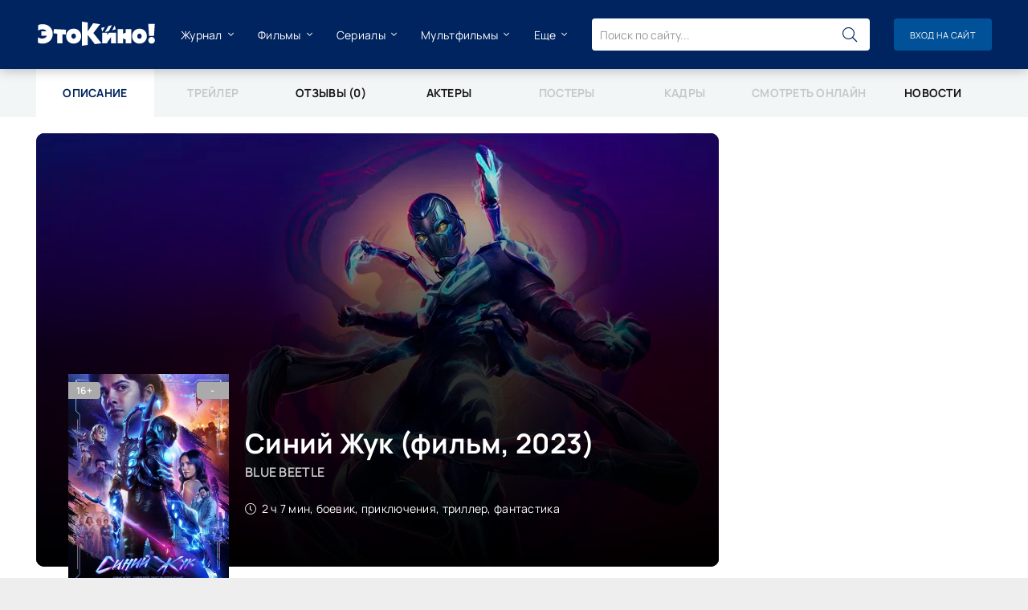

--- FILE ---
content_type: text/html; charset=UTF-8
request_url: https://etokino.ru/film/2012/
body_size: 13489
content:
<!DOCTYPE html>
<html lang="ru">
<head>
	<meta charset="utf-8" />
	<title>Синий Жук (фильм, 2023) - Blue Beetle - сюжет, дата выхода, рейтинг, комментарии - ЭтоКино.ру</title>
	<meta name="description" content="Синий Жук. По мотивам комиксов DC. Главный герой фантастического боевика – молодой мексиканский житель Хайме Рейес оканчивает колледж, после чего возвращается в родные места, с которыми неразрывно связывает...">
	<meta name="keywords" content="Синий Жук, фильм, информация, сайт, отзывы">
	<meta property="og:title" content="Синий Жук (фильм, 2023) - Blue Beetle - сюжет, дата выхода, рейтинг, комментарии">
	<meta property="og:description" content="Информация о фильме Синий Жук">
	<meta property="og:url" content="https://etokino.ru/film/2012/">
	<meta property="og:image" content="https://img.etokino.ru/film/2012/og.webp">
	<meta property="og:type" content="video.movie">
	<link rel="preload" as="image" href="https://img.etokino.ru/film/2012/170998648289458.webp" />
	
	<meta name="viewport" content="width=device-width, initial-scale=1.0">
	<meta name="theme-color" content="#00245F">
	<meta name="msapplication-TileColor" content="#ffffff">
	<meta name="msapplication-TileImage" content="https://etokino.ru/tpl/images/favicons/ms-icon-144x144.png">
	<link rel="canonical" href="https://etokino.ru/film/2012/">
    <link rel="apple-touch-icon" sizes="57x57" href="https://etokino.ru/tpl/images/favicons/apple-icon-57x57.png">
	<link rel="apple-touch-icon" sizes="60x60" href="https://etokino.ru/tpl/images/favicons/apple-icon-60x60.png">
	<link rel="apple-touch-icon" sizes="72x72" href="https://etokino.ru/tpl/images/favicons/apple-icon-72x72.png">
	<link rel="apple-touch-icon" sizes="76x76" href="https://etokino.ru/tpl/images/favicons/apple-icon-76x76.png">
	<link rel="apple-touch-icon" sizes="114x114" href="https://etokino.ru/tpl/images/favicons/apple-icon-114x114.png">
	<link rel="apple-touch-icon" sizes="120x120" href="https://etokino.ru/tpl/images/favicons/apple-icon-120x120.png">
	<link rel="apple-touch-icon" sizes="144x144" href="https://etokino.ru/tpl/images/favicons/apple-icon-144x144.png">
	<link rel="apple-touch-icon" sizes="152x152" href="https://etokino.ru/tpl/images/favicons/apple-icon-152x152.png">
	<link rel="apple-touch-icon" sizes="180x180" href="https://etokino.ru/tpl/images/favicons/apple-icon-180x180.png">
	<link rel="icon" type="image/png" sizes="192x192"  href="https://etokino.ru/tpl/images/favicons/android-icon-192x192.png">
	<link rel="icon" type="image/png" sizes="32x32" href="https://etokino.ru/tpl/images/favicons/favicon-32x32.png">
	<link rel="icon" type="image/png" sizes="96x96" href="https://etokino.ru/tpl/images/favicons/favicon-96x96.png">
	<link rel="icon" type="image/png" sizes="16x16" href="https://etokino.ru/tpl/images/favicons/favicon-16x16.png">
    <link rel="shortcut icon" href="https://etokino.ru/tpl/images/favicons/favicon.ico" />
	<link rel="manifest" href="https://etokino.ru/tpl/images/favicons/manifest.json">
	<link rel="preload" href="https://etokino.ru/tpl/css/common.css" as="style">
	<link rel="preload" href="https://etokino.ru/tpl/css/styles.css" as="style">
	<link rel="preload" href="https://etokino.ru/tpl/css/engine.css" as="style">
	<link rel="preload" href="https://etokino.ru/tpl/css/fontawesome.css" as="style">
	<link rel="preload" href="https://etokino.ru/tpl/webfonts/manrope-400.woff2" as="font" type="font/woff2" crossorigin>
	<link rel="preload" href="https://etokino.ru/tpl/webfonts/manrope-600.woff2" as="font" type="font/woff2" crossorigin>
	<link rel="preload" href="https://etokino.ru/tpl/webfonts/manrope-700.woff2" as="font" type="font/woff2" crossorigin>
    <link rel="preload" href="https://etokino.ru/tpl/webfonts/fa-light-300.woff2" as="font" type="font/woff2" crossorigin>
	<link href="https://etokino.ru/tpl/css/common.css" type="text/css" rel="stylesheet" />
	<link href="https://etokino.ru/tpl/css/styles.css?v=2" type="text/css" rel="stylesheet" />
	<link href="https://etokino.ru/tpl/css/engine.css" type="text/css" rel="stylesheet" /> 
	<link href="https://etokino.ru/tpl/css/fontawesome.css" type="text/css" rel="stylesheet" />
	<link href="https://etokino.ru/tpl/css/ck_styles.css?v2" type="text/css" rel="stylesheet" />
	<link rel="preconnect" href="https://www.google.com">
	<link rel="preconnect" href="https://www.gstatic.com" crossorigin>
</head>
<body>
	<div class="wrapper">
		<div class="wrapper-container wrapper-main d-flex fd-column">
			<!-- Реклама билборд -->
<div class="content">
	
	<div id="dle-content">
			<nav class="fullpage"><span class="fullpage__item active">Описание</span><span class="fullpage__item" style="opacity:0.2">Трейлер</span><a href="https://etokino.ru/film/2012/reviews/" class="fullpage__item">Отзывы (0)</a><a href="https://etokino.ru/film/2012/actors/" class="fullpage__item">Актеры</a><span class="fullpage__item" style="opacity:0.2">Постеры</span><span class="fullpage__item" style="opacity:0.2">Кадры</span><span class="fullpage__item" style="opacity:0.2">Смотреть онлайн</span><a href="https://etokino.ru/film/2012/news/" class="fullpage__item">Новости</a></nav><article class="page ignore-select pmovie" itemscope itemtype="http://schema.org/Movie">

	<div class="page__cols page__cols--main d-flex">

		<div class="page__col-main page__col-main--600 flex-grow-1">

			<header class="pmovie__header d-flex fd-column jc-center">
				<meta itemprop="dateCreated" content="2024-03-09T15:12:00+03:00"/>
				<meta itemprop="name" content="Синий Жук"/>
				<meta itemprop="alternativeHeadline" content="Blue Beetle"/>
				<meta itemprop="genre" content="боевик, приключения, триллер, фантастика"/>
				<meta itemprop="description" content="Фильм Синий Жук 2023 года. По мотивам комиксов DC. Главный герой фантастического боевика – молодой мексиканский житель Хайме Рейес оканчивает колледж, после чего возвращается в родные места, с которыми неразрывно связывает свое будущее. По прибытии домой молодой человек вынужден с грустью признать, что за время его отсутствия родной городок кардинально изменился и стал практически неузнаваем. И вот паренек стоит на пороге жизненного выбора в тот момент, когда берет в руки попавшуюся ему на глаза старинную реликвию – жука скарабея. Позже становится известно, что это далеко не простая вещица, а имеющая самое непосредственное отношение к инопланетным..."/>
				
				<h1>Синий Жук (фильм, 2023)</h1>
				<h2 class="pmovie__original-title">Blue Beetle</h2>
				<div class="pmovie__duration icon-at-left"><span class="fal fa-clock" style="margin-right: 3px;"></span> 2 ч 7 мин, боевик, приключения, триллер, фантастика</div>
			</header>

			<div class="pmovie__poster img-fit-cover">
				<img itemprop="image" data-src="https://img.etokino.ru/film/2012/390x540/170998650169056.webp" src="/tpl/images/no-img.png" alt="постер Синий Жук">
				<div class="poster-item__label"><div class="js-count-rating">-</div></div>
				<div class="poster-item__label-age data-label" data-label="16+"></div>
			</div>

			<div class="pmovie__bigposter img-fit-cover">
				<img data-src="https://img.etokino.ru/film/2012/936x540/170998648289458.webp" srcset="https://img.etokino.ru/film/2012/390x430/170998648289458.webp 300w, https://img.etokino.ru/film/2012/936x540/170998648289458.webp 1200w" sizes="(max-width: 400px) 390px, (max-width: 1200px) 936px" src="/tpl/images/no-img.png" alt="">
			</div>

			<footer class="page__footer page__footer--movie d-flex jc-space-between ai-center">
				<div class="page__rating d-flex">
					<a href="#" onclick="doRate('plus', '2012', 'kino','0'); return false;"><span class="fal fa-thumbs-up"></span><span><span id="likes-2012">0</span></span></a>
					<a href="#" onclick="doRate('minus', '2012', 'kino','0'); return false;"><span class="fal fa-thumbs-down"></span><span><span id="dislikes-2012">0</span></span></a>					
				</div>
				<div class="page__share flex-grow-1">
					<div class="ya-share2" data-services="vkontakte,odnoklassniki,telegram,messenger" data-curtain data-shape="round"></div>
				</div>
				<div class="page__fav">
					
					<a id="add_fav" href="#" onclick="f_fav(2012,1);return false"><span class="fal fa-bookmark"></span>Добавить <div>в избранное</div></a>
					<a id="rmv_fav" style="display:none" href="#" onclick="f_fav(2012,0);return false"><span class="fal fa-bookmark"></span>Убрать <div>из избранного</div></a>
				
					<script>
						a_w=false;
						function f_fav(postid,go1){
							if(!a_w){a_w=true;
								$.post(	"/?to=ajax&rnd="+Math.random()+"&i2=kino",{
											action: "fav",
											go: go1,
											md: "8a8d8564c93090b345642872fa5221c84efebe57",
											post_id: postid
										},	function (result){a_w=false;eval(result);}
								);
							}
						}
					</script>
				</div>
				<div class="pulse-btn page__btn-comments btn icon-at-left js-show-comments"><span class="fal fa-comment-alt-dots"></span>Обсудить (0)</div>
			</footer>

		</div>

		<!-- END PAGE COL LEFT -->

		<aside class="page__col-side page__col-side--right">
			<div class="page__side-box" style="height: 604px;">
				 <!-- Реклама небоскреб -->
			</div>
		</aside>

		<!-- END PAGE COL RIGHT -->

	</div>

	<!-- END PAGE COLS-->

	<div class="page__cols2 d-flex sect">

		<div class="page__col-main flex-grow-1">
			<div class="sect">
				<h2 class="sect__subtitle sect__header">Сюжет фильма «Синий Жук»:</h2>
				<div class="page__text full-text clearfix js-hide-text" data-rows="12">
				<p>По мотивам комиксов DC. Главный герой фантастического боевика – молодой мексиканский житель Хайме Рейес оканчивает колледж, после чего возвращается в родные места, с которыми неразрывно связывает свое будущее. По прибытии домой молодой человек вынужден с грустью признать, что за время его отсутствия родной городок кардинально изменился и стал практически неузнаваем. И вот паренек стоит на пороге жизненного выбора в тот момент, когда берет в руки попавшуюся ему на глаза старинную реликвию – жука скарабея. Позже становится известно, что это далеко не простая вещица, а имеющая самое непосредственное отношение к инопланетным биотехнологиям.</p><p>От скарабея подросток получает сверхъестественные дарования. Овладев этими способностями, Хайме облачается в костюм инопланетянина и превращается в настоящего супергероя. Однако вскоре находятся еще желающие завладеть жуком и его силой…</p>
				<p>Фильм Синий Жук 2023 года. Произведение можно отнести к жанру боевик, приключения, триллер, фантастика. А страна производтель США, Мексика. Мировая дата выхода произведения 16 августа 2023.</p>
				</div>
			</div>
			<h2 class="sect__subtitle sect__header">Дополнительная информация:</h2>
			<ul class="pmovie__list">
				<li><div>Год:</div> 2023</li>
				<li><div>Страна:</div> США, Мексика</li>
				<li><div>Жанр:</div> <a href="/film/action/">боевик</a>, <a href="/film/adventure/">приключения</a>, <a href="/film/thriller/">триллер</a>, <a href="/film/scifi/">фантастика</a></li>
				<li><div>Режиссер:</div> Анхель Мануэль Сото</li>
				<li><div>Продюсер:</div> Зев Формен, Гаррет Грант, Уолтер Хамада, К.С. Ходенфилд, Элис С. Ким, Джон Рикард, Гален Вайзман</li>
				<li><div>Актеры:</div> Шоло Маридуэнья, Бруна Маркезини, Бекки Джи, Дамиан Алькасар, Джордж Лопес, Адриана Барраса, Белисса Эскобедо, Эльпидия Каррильо, Сьюзен Сарандон, Харви Гильен <a href="actors/" class="to-all">Все актеры<span class="fal fa-long-arrow-right"></span></a></li>
				
                <li><div>Мировая премьера:</div> 16 августа 2023</li>
			</ul>
		</div>

		<!-- END PAGE COL MAIN -->

		<div class="page__col-side2">
			<div class="page__side-box">
				<h2 class="page__side-box-title">Рейтинг:</h2>
				<div class="page__side-box-content"> 
					<link rel="stylesheet" href="/tpl/multirating/assets/style.css">

<div class="multirating-wrapper ignore-select multiratingbox" data-id="2012">
	<div class="multirating-items-wrapper">		<div class="multirating-item" data-area="story" title="Сюжет" data-rated="0">
			<div class="multirating-item-rateval">
				<canvas width="60" height="60">0</canvas>
			</div>
			<div class="multirating-item-title">Сюжет</div>
			<ul class="multirating-item-rating">
				<li title="Полная гадость">1</li>
				<li title="Ужасно">2</li>
				<li title="Плохо">3</li>
				<li title="Посредственно">4</li>
				<li title="Средне">5</li>
				<li title="Хорошо">6</li>
				<li title="Очень хорошо">7</li>
				<li title="Отлично">8</li>
				<li title="Феноменально">9</li>
				<li title="Шедевр">10</li>
			</ul>
		</div>		<div class="multirating-item" data-area="effect" title="Спецэффекты" data-rated="0">
			<div class="multirating-item-rateval">
				<canvas width="60" height="60">0</canvas>
			</div>
			<div class="multirating-item-title">Спецэффекты</div>
			<ul class="multirating-item-rating">
				<li title="Полная гадость">1</li>
				<li title="Ужасно">2</li>
				<li title="Плохо">3</li>
				<li title="Посредственно">4</li>
				<li title="Средне">5</li>
				<li title="Хорошо">6</li>
				<li title="Очень хорошо">7</li>
				<li title="Отлично">8</li>
				<li title="Феноменально">9</li>
				<li title="Шедевр">10</li>
			</ul>
		</div>		<div class="multirating-item" data-area="actors" title="Актерская игра" data-rated="0">
			<div class="multirating-item-rateval">
				<canvas width="60" height="60">0</canvas>
			</div>
			<div class="multirating-item-title">Актерская игра</div>
			<ul class="multirating-item-rating">
				<li title="Полная гадость">1</li>
				<li title="Ужасно">2</li>
				<li title="Плохо">3</li>
				<li title="Посредственно">4</li>
				<li title="Средне">5</li>
				<li title="Хорошо">6</li>
				<li title="Очень хорошо">7</li>
				<li title="Отлично">8</li>
				<li title="Феноменально">9</li>
				<li title="Шедевр">10</li>
			</ul>
		</div>		<div class="multirating-item" data-area="global" title="Общее впечатление" data-rated="0">
			<div class="multirating-item-rateval">
				<canvas width="60" height="60">0</canvas>
			</div>
			<div class="multirating-item-title">Общее впечатление</div>
			<ul class="multirating-item-rating">
				<li title="Полная гадость">1</li>
				<li title="Ужасно">2</li>
				<li title="Плохо">3</li>
				<li title="Посредственно">4</li>
				<li title="Средне">5</li>
				<li title="Хорошо">6</li>
				<li title="Очень хорошо">7</li>
				<li title="Отлично">8</li>
				<li title="Феноменально">9</li>
				<li title="Шедевр">10</li>
			</ul>
		</div></div>
	<div class="multirating-itog">
	    <div class="multirating-gold-box multirating-box-shadow d-flex">
	        <b class="multirating-itog-rateval" id="multirating-itog">0</b> 
        </div>
	</div>
</div>


<script src="/tpl/multirating/assets/libs.js" defer></script>
				</div>
			</div>
            
		</div>

		<!-- END PAGE SIDE 2 -->

	</div>
	
	<!-- END PAGE COLS 2 -->
	
	<div class="sect sect--bg">
		<div class="sect__title sect__header">Это тоже интересно</div>
		<div class="sect__content sect__content--carousel-posters">
			<div class="owl-carousel owl-recommend">
				<div class="poster-item grid-item js-show-info">
	<a href="/film/2011/" class="poster-item__link" title="Призрачный гонщик 2">
		<div class="poster-item__img img-fit-cover img-responsive img-responsive--portrait">
			<img data-src="https://img.etokino.ru/film/2011/360x540/170998600780748.webp" src="/tpl/images/no-img.png" alt="Призрачный гонщик 2" width="200" height="300" class="owl-lazy111">
			<div class="poster-item__label"><div class="js-count-multirating"><span id="multicount"></span></div></div>
		</div>
		<div class="poster-item__title ws-nowrap">Призрачный гонщик 2</div>
	</a>
    <!-- <div class="poster-info d-none">2011</div> -->
</div><div class="poster-item grid-item js-show-info">
	<a href="/film/2008/" class="poster-item__link" title="Отель «Гранд Будапешт»">
		<div class="poster-item__img img-fit-cover img-responsive img-responsive--portrait">
			<img data-src="https://img.etokino.ru/film/2008/360x540/170998240449073.webp" src="/tpl/images/no-img.png" alt="Отель «Гранд Будапешт»" width="200" height="300" class="owl-lazy111">
			<div class="poster-item__label"><div class="js-count-multirating"><span id="multicount"></span></div></div>
		</div>
		<div class="poster-item__title ws-nowrap">Отель «Гранд Будапешт»</div>
	</a>
    <!-- <div class="poster-info d-none">2008</div> -->
</div><div class="poster-item grid-item js-show-info">
	<a href="/film/2007/" class="poster-item__link" title="История одного назначения">
		<div class="poster-item__img img-fit-cover img-responsive img-responsive--portrait">
			<img data-src="https://img.etokino.ru/film/2007/360x540/170998059721157.webp" src="/tpl/images/no-img.png" alt="История одного назначения" width="200" height="300" class="owl-lazy111">
			<div class="poster-item__label"><div class="js-count-multirating"><span id="multicount"></span></div></div>
		</div>
		<div class="poster-item__title ws-nowrap">История одного назначения</div>
	</a>
    <!-- <div class="poster-info d-none">2007</div> -->
</div><div class="poster-item grid-item js-show-info">
	<a href="/film/2006/" class="poster-item__link" title="Союз Спасения">
		<div class="poster-item__img img-fit-cover img-responsive img-responsive--portrait">
			<img data-src="https://img.etokino.ru/film/2006/360x540/170998022841211.webp" src="/tpl/images/no-img.png" alt="Союз Спасения" width="200" height="300" class="owl-lazy111">
			<div class="poster-item__label"><div class="js-count-multirating"><span id="multicount"></span></div></div>
		</div>
		<div class="poster-item__title ws-nowrap">Союз Спасения</div>
	</a>
    <!-- <div class="poster-info d-none">2006</div> -->
</div><div class="poster-item grid-item js-show-info">
	<a href="/film/2005/" class="poster-item__link" title="Телохранитель жены киллера">
		<div class="poster-item__img img-fit-cover img-responsive img-responsive--portrait">
			<img data-src="https://img.etokino.ru/film/2005/360x540/170997953904775.webp" src="/tpl/images/no-img.png" alt="Телохранитель жены киллера" width="200" height="300" class="owl-lazy111">
			<div class="poster-item__label"><div class="js-count-multirating"><span id="multicount"></span></div></div>
		</div>
		<div class="poster-item__title ws-nowrap">Телохранитель жены киллера</div>
	</a>
    <!-- <div class="poster-info d-none">2005</div> -->
</div><div class="poster-item grid-item js-show-info">
	<a href="/film/2004/" class="poster-item__link" title="Колотун">
		<div class="poster-item__img img-fit-cover img-responsive img-responsive--portrait">
			<img data-src="https://img.etokino.ru/default/noposter.webp" src="/tpl/images/no-img.png" alt="Колотун" width="200" height="300" class="owl-lazy111">
			<div class="poster-item__label"><div class="js-count-multirating"><span id="multicount"></span></div></div>
		</div>
		<div class="poster-item__title ws-nowrap">Колотун</div>
	</a>
    <!-- <div class="poster-info d-none">2004</div> -->
</div><div class="poster-item grid-item js-show-info">
	<a href="/film/2003/" class="poster-item__link" title="Папу маме заверни">
		<div class="poster-item__img img-fit-cover img-responsive img-responsive--portrait">
			<img data-src="https://img.etokino.ru/film/2003/360x540/173047102380161.webp" src="/tpl/images/no-img.png" alt="Папу маме заверни" width="200" height="300" class="owl-lazy111">
			<div class="poster-item__label"><div class="js-count-multirating"><span id="multicount"></span></div></div>
		</div>
		<div class="poster-item__title ws-nowrap">Папу маме заверни</div>
	</a>
    <!-- <div class="poster-info d-none">2003</div> -->
</div><div class="poster-item grid-item js-show-info">
	<a href="/film/2002/" class="poster-item__link" title="Сущность. Семейный кошмар">
		<div class="poster-item__img img-fit-cover img-responsive img-responsive--portrait">
			<img data-src="https://img.etokino.ru/film/2002/360x540/174547322832082.webp" src="/tpl/images/no-img.png" alt="Сущность. Семейный кошмар" width="200" height="300" class="owl-lazy111">
			<div class="poster-item__label"><div class="js-count-multirating"><span id="multicount"></span></div></div>
		</div>
		<div class="poster-item__title ws-nowrap">Сущность. Семейный кошмар</div>
	</a>
    <!-- <div class="poster-info d-none">2002</div> -->
</div><div class="poster-item grid-item js-show-info">
	<a href="/film/1999/" class="poster-item__link" title="Человек-паук: Нет пути домой">
		<div class="poster-item__img img-fit-cover img-responsive img-responsive--portrait">
			<img data-src="https://img.etokino.ru/film/1999/360x540/170997635658112.webp" src="/tpl/images/no-img.png" alt="Человек-паук: Нет пути домой" width="200" height="300" class="owl-lazy111">
			<div class="poster-item__label"><div class="js-count-multirating"><span id="multicount"></span></div></div>
		</div>
		<div class="poster-item__title ws-nowrap">Человек-паук: Нет пути домой</div>
	</a>
    <!-- <div class="poster-info d-none">1999</div> -->
</div><div class="poster-item grid-item js-show-info">
	<a href="/film/1998/" class="poster-item__link" title="Мстители">
		<div class="poster-item__img img-fit-cover img-responsive img-responsive--portrait">
			<img data-src="https://img.etokino.ru/film/1998/360x540/170992747371483.webp" src="/tpl/images/no-img.png" alt="Мстители" width="200" height="300" class="owl-lazy111">
			<div class="poster-item__label"><div class="js-count-multirating"><span id="multicount"></span></div></div>
		</div>
		<div class="poster-item__title ws-nowrap">Мстители</div>
	</a>
    <!-- <div class="poster-info d-none">1998</div> -->
</div><div class="poster-item grid-item js-show-info">
	<a href="/film/1997/" class="poster-item__link" title="Заклятие">
		<div class="poster-item__img img-fit-cover img-responsive img-responsive--portrait">
			<img data-src="https://img.etokino.ru/film/1997/360x540/170992701307349.webp" src="/tpl/images/no-img.png" alt="Заклятие" width="200" height="300" class="owl-lazy111">
			<div class="poster-item__label"><div class="js-count-multirating"><span id="multicount"></span></div></div>
		</div>
		<div class="poster-item__title ws-nowrap">Заклятие</div>
	</a>
    <!-- <div class="poster-info d-none">1997</div> -->
</div><div class="poster-item grid-item js-show-info">
	<a href="/film/1996/" class="poster-item__link" title="Юра дворник">
		<div class="poster-item__img img-fit-cover img-responsive img-responsive--portrait">
			<img data-src="https://img.etokino.ru/film/1996/360x540/170992636612177.webp" src="/tpl/images/no-img.png" alt="Юра дворник" width="200" height="300" class="owl-lazy111">
			<div class="poster-item__label"><div class="js-count-multirating"><span id="multicount"></span></div></div>
		</div>
		<div class="poster-item__title ws-nowrap">Юра дворник</div>
	</a>
    <!-- <div class="poster-info d-none">1996</div> -->
</div><div class="poster-item grid-item js-show-info">
	<a href="/film/1995/" class="poster-item__link" title="Экзорцист Ватикана">
		<div class="poster-item__img img-fit-cover img-responsive img-responsive--portrait">
			<img data-src="https://img.etokino.ru/film/1995/360x540/170992071271045.webp" src="/tpl/images/no-img.png" alt="Экзорцист Ватикана" width="200" height="300" class="owl-lazy111">
			<div class="poster-item__label"><div class="js-count-multirating"><span id="multicount"></span></div></div>
		</div>
		<div class="poster-item__title ws-nowrap">Экзорцист Ватикана</div>
	</a>
    <!-- <div class="poster-info d-none">1995</div> -->
</div><div class="poster-item grid-item js-show-info">
	<a href="/film/1994/" class="poster-item__link" title="Стражи Галактики">
		<div class="poster-item__img img-fit-cover img-responsive img-responsive--portrait">
			<img data-src="https://img.etokino.ru/film/1994/360x540/170992007805337.webp" src="/tpl/images/no-img.png" alt="Стражи Галактики" width="200" height="300" class="owl-lazy111">
			<div class="poster-item__label"><div class="js-count-multirating"><span id="multicount"></span></div></div>
		</div>
		<div class="poster-item__title ws-nowrap">Стражи Галактики</div>
	</a>
    <!-- <div class="poster-info d-none">1994</div> -->
</div><div class="poster-item grid-item js-show-info">
	<a href="/film/1993/" class="poster-item__link" title="Отряд самоубийц">
		<div class="poster-item__img img-fit-cover img-responsive img-responsive--portrait">
			<img data-src="https://img.etokino.ru/film/1993/360x540/170991963702223.webp" src="/tpl/images/no-img.png" alt="Отряд самоубийц" width="200" height="300" class="owl-lazy111">
			<div class="poster-item__label"><div class="js-count-multirating"><span id="multicount"></span></div></div>
		</div>
		<div class="poster-item__title ws-nowrap">Отряд самоубийц</div>
	</a>
    <!-- <div class="poster-info d-none">1993</div> -->
</div>
			</div>
		</div>
	</div>
	<!-- END PAGE COLS-->
	
	
	
	<div class="sect">
		<h2 class="sect__title sect__header">Новости о фильме</h2>
		<div class="sect__content d-grid sect__content--news-simple">
			<div class="sect__news-block grid-item">
				<!-- Реклама небоскреб -->
			</div>
			<div class="short-item grid-item">
    <a class="short-item__link" href="/media/news/12/">
        <div class="short-item__img img-fit-cover">
            <img data-src="https://img.etokino.ru/media/news/12/169220585548507.webp" src="/tpl/images/no-img.png" alt="Постановщики боевых сцен в фильме «Синий жук» вдохновлялись файтингом Injustice 2">
        </div>
        <div class="short-item__desc">
            <!-- <div class="short-item__category ws-nowrap">Новости</div> -->
            <div class="short-item__title">Постановщики боевых сцен в фильме «Синий жук» вдохновлялись файтингом Injustice 2</div>
        </div>
    </a>
	<div class="short-item__text" style="padding: 0 15px; margin-top: -5px; margin-bottom: 15px;">Фильм «Синий жук» — это супергеройский боевик, основанный на комиксах DC Comics о Хайме Рейесе, подростке, который получает суперспособности от инопланетного скарабея, образующего мощный экзоскелет...</div>
</div>
		</div>
	</div>
	
	
	<div class="sect">
		<h2 class="sect__title sect__header">Подборки фильмов и сериалов</h2>
		<div class="sect__content d-grid sect__content--news-simple">
			<div class="poster-item grid-item">
	<a class="collection-item grid-item" href="/collection/125/" title="10 лучших фэнтези-фильмов последних лет: от эпоса до современной магии">
	<div class="collection-item__img img-fit-cover img-responsive">
		<img data-src="https://img.etokino.ru/collection/125/628x316/176036647792727.webp" src="/tpl/images/no-img.png" width="304" height="192" alt="">
		<div class="collection-item__desc">
			<div class="collection-item__title">10 лучших фэнтези-фильмов последних лет: от эпоса до современной магии</div>
		</div>
	</div>
</a>
</div><div class="poster-item grid-item">
	<a class="collection-item grid-item" href="/collection/76/" title="Сериалы про эскорт">
	<div class="collection-item__img img-fit-cover img-responsive">
		<img data-src="https://img.etokino.ru/collection/76/628x316/172796956732062.webp" src="/tpl/images/no-img.png" width="304" height="192" alt="">
		<div class="collection-item__desc">
			<div class="collection-item__title">Сериалы про эскорт</div>
		</div>
	</div>
</a>
</div><div class="poster-item grid-item">
	<a class="collection-item grid-item" href="/collection/74/" title="Фильмы про слонов">
	<div class="collection-item__img img-fit-cover img-responsive">
		<img data-src="https://img.etokino.ru/collection/74/628x316/172717525028088.webp" src="/tpl/images/no-img.png" width="304" height="192" alt="">
		<div class="collection-item__desc">
			<div class="collection-item__title">Фильмы про слонов</div>
		</div>
	</div>
</a>
</div><div class="poster-item grid-item">
	<a class="collection-item grid-item" href="/collection/65/" title="Фильмы про компанию друзей">
	<div class="collection-item__img img-fit-cover img-responsive">
		<img data-src="https://img.etokino.ru/collection/65/628x316/171628319877114.webp" src="/tpl/images/no-img.png" width="304" height="192" alt="">
		<div class="collection-item__desc">
			<div class="collection-item__title">Фильмы про компанию друзей</div>
		</div>
	</div>
</a>
</div>
		</div>
	</div>
	

	<div class="sect">
		<h2 class="sect__title sect__header">Что почитать?</h2>
		<div class="sect__content d-grid sect__content--news-simple">
			<div class="short-item grid-item">
    <a class="short-item__link" href="/media/news/3447/">
        <div class="short-item__img img-fit-cover">
            <img data-src="https://img.etokino.ru/media/news/3447/176898988386823.webp" src="/tpl/images/no-img.png" alt="Марии Лисовой нужно установить «Полную совместимость» со Светланой Ивановой, Дмитрием Певцовым и Петром Федоровым">
        </div>
        <div class="short-item__desc">
            <!-- <div class="short-item__category ws-nowrap">Новости</div> -->
            <div class="short-item__title">Марии Лисовой нужно установить «Полную совместимость» со Светланой Ивановой, Дмитрием Певцовым и Петром Федоровым</div>
        </div>
    </a>
	<div class="short-item__text" style="padding: 0 15px; margin-top: -5px; margin-bottom: 15px;">Завтра стриминговая платформа Premier начинает показ «Полной совместимости». В драматическом сериале о медиках зрители увидят Марию Лисовую, Светлану Иванову, Дмитрия Певцова и Петра Федорова....</div>
</div><div class="short-item grid-item">
    <a class="short-item__link" href="/media/news/3442/">
        <div class="short-item__img img-fit-cover">
            <img data-src="https://img.etokino.ru/media/news/3442/176881832314950.webp" src="/tpl/images/no-img.png" alt="Почему «Весеннюю лихорадку» называют лучшей корейской дорамой января 2026 года?">
        </div>
        <div class="short-item__desc">
            <!-- <div class="short-item__category ws-nowrap">Новости</div> -->
            <div class="short-item__title">Почему «Весеннюю лихорадку» называют лучшей корейской дорамой января 2026 года?</div>
        </div>
    </a>
	<div class="short-item__text" style="padding: 0 15px; margin-top: -5px; margin-bottom: 15px;">В январе 2026-го у корейской «Весенней лихорадки» во всем мире появились поклонники. Главные роли в ромкоме достались Ану Бо Хену и Ли Джу Бин. Это легкая история о том, что в любовных отношениях...</div>
</div><div class="short-item grid-item">
    <a class="short-item__link" href="/media/news/3425/">
        <div class="short-item__img img-fit-cover">
            <img data-src="https://img.etokino.ru/media/news/3425/176829648785700.webp" src="/tpl/images/no-img.png" alt="Почему в «Очень странных делах» не появились яйца демогоргонов? Какую сцену не включили в финал?">
        </div>
        <div class="short-item__desc">
            <!-- <div class="short-item__category ws-nowrap">Новости</div> -->
            <div class="short-item__title">Почему в «Очень странных делах» не появились яйца демогоргонов? Какую сцену не включили в финал?</div>
        </div>
    </a>
	<div class="short-item__text" style="padding: 0 15px; margin-top: -5px; margin-bottom: 15px;">В финальный эпизод «Очень странных дел» не вошли некоторые сцены, о чем стало известно от создателей проекта Росса и Мэтта Дафферов. Нереализованная задумка Дафферов Изначально шоураннеры...</div>
</div><div class="short-item grid-item">
    <a class="short-item__link" href="/media/news/3386/">
        <div class="short-item__img img-fit-cover">
            <img data-src="https://img.etokino.ru/media/news/3386/176648115233112.webp" src="/tpl/images/no-img.png" alt="Чу Ен У помогает Шин Си А восстановить воспоминания в мелодраме  «Даже если эта любовь исчезнет сегодня ночью»">
        </div>
        <div class="short-item__desc">
            <!-- <div class="short-item__category ws-nowrap">Новости</div> -->
            <div class="short-item__title">Чу Ен У помогает Шин Си А восстановить воспоминания в мелодраме  «Даже если эта любовь исчезнет сегодня ночью»</div>
        </div>
    </a>
	<div class="short-item__text" style="padding: 0 15px; margin-top: -5px; margin-bottom: 15px;">Перед премьерой полнометражной мелодрамысостоялась очаровательная парная фотосессия с участием исполнителей главных ролей Шин Си А и Чу Ен У. Они же пообщались с журналистом глянцевого издания...</div>
</div><div class="short-item grid-item">
    <a class="short-item__link" href="/media/articles/3378/">
        <div class="short-item__img img-fit-cover">
            <img data-src="https://img.etokino.ru/media/articles/3378/176616724680984.webp" src="/tpl/images/no-img.png" alt="Объяснение концовки «Аватар 3: Пламя и пепел»: Паук становится ключевой угрозой Пандоры">
        </div>
        <div class="short-item__desc">
            <!-- <div class="short-item__category ws-nowrap">Статьи</div> -->
            <div class="short-item__title">Объяснение концовки «Аватар 3: Пламя и пепел»: Паук становится ключевой угрозой Пандоры</div>
        </div>
    </a>
	<div class="short-item__text" style="padding: 0 15px; margin-top: -5px; margin-bottom: 15px;">Сюжет фильма «Аватар» Сюжет «Пламени и пепла» разворачивается сразу после «Пути воды». Джейк Салли и Нейтири пытаются справиться с гибелью старшего сына, но боль утраты лишь усиливает внутренний...</div>
</div><div class="short-item grid-item">
    <a class="short-item__link" href="/media/news/3365/">
        <div class="short-item__img img-fit-cover">
            <img data-src="https://img.etokino.ru/media/news/3365/176596436862081.webp" src="/tpl/images/no-img.png" alt="В новогодней версии «Мастера и Маргариты» от ТНТ в «лихие 90-е» вернутся Киркоров, Утяшева и Манукян">
        </div>
        <div class="short-item__desc">
            <!-- <div class="short-item__category ws-nowrap">Новости</div> -->
            <div class="short-item__title">В новогодней версии «Мастера и Маргариты» от ТНТ в «лихие 90-е» вернутся Киркоров, Утяшева и Манукян</div>
        </div>
    </a>
	<div class="short-item__text" style="padding: 0 15px; margin-top: -5px; margin-bottom: 15px;">Канал ТНТ начал работу над своим очередным новогодним фильмом. Его идея заключается в создании переосмысленной версии «Мастера и Маргариты» с атмосферой «лихих девяностых». Героев Булгакова...</div>
</div><div class="short-item grid-item">
    <a class="short-item__link" href="/media/news/3357/">
        <div class="short-item__img img-fit-cover">
            <img data-src="https://img.etokino.ru/media/news/3357/176577737508621.webp" src="/tpl/images/no-img.png" alt="Алена Долголенко сыграет «Фурию» в сериале-комиксе с Юлией Пересильд и Сергеем Безруковым">
        </div>
        <div class="short-item__desc">
            <!-- <div class="short-item__category ws-nowrap">Новости</div> -->
            <div class="short-item__title">Алена Долголенко сыграет «Фурию» в сериале-комиксе с Юлией Пересильд и Сергеем Безруковым</div>
        </div>
    </a>
	<div class="short-item__text" style="padding: 0 15px; margin-top: -5px; margin-bottom: 15px;">На фестивале «Comic Con Игромир» состоялась презентация сериала «Фурия» с участием режиссера Александра Ханта («Как Витька Чеснок вёз Лёху Штыря в дом инвалидов»), продюсеров Романа Коткова, Артема...</div>
</div><div class="short-item grid-item">
    <a class="short-item__link" href="/media/news/3353/">
        <div class="short-item__img img-fit-cover">
            <img data-src="https://img.etokino.ru/media/news/3353/176554544375434.webp" src="/tpl/images/no-img.png" alt="«Супергерл»: Милли Олкок отправляется в галактическое путешествие">
        </div>
        <div class="short-item__desc">
            <!-- <div class="short-item__category ws-nowrap">Новости</div> -->
            <div class="short-item__title">«Супергерл»: Милли Олкок отправляется в галактическое путешествие</div>
        </div>
    </a>
	<div class="short-item__text" style="padding: 0 15px; margin-top: -5px; margin-bottom: 15px;">В опубликованном в интернете первом тизере-трейлере фантастического экшена «Супергерл» можно увидеть главную героиню кинокомикса в исполнении Милли Олкок. Она стала участницей галактического...</div>
</div>
		</div>
	</div>
	

	
	<div class="page__cols d-flex">
		<div class="page__col-main flex-grow-1">
			<div class="page__comments">
				<h2 class="page__comments-title">Комментарии:</h2>
				<div class="page__comments-info">
					<span class="fal fa-exclamation-circle"></span>
					 Минимальная длина комментария - 50 знаков. Комментарии модерируются, а мат автоматически удаляется.
				</div>
				<form  method="post" name="dle-comments-form" id="dle-comments-form">
	<div class="form add-comments-form ignore-select" id="add-comments-form">
		<div class="form__row form__row--without-label">
			<div class="form__content form__textarea-inside">
				
					<!-- <input name="comments_name" id="comments_name" placeholder="Ваше имя" value="" style="border:1px #e0e0e0 solid;padding:10px;width:100%;box-sizing:border-box"><br><br>
					<input name="comments_mail" id="comments_mail" placeholder="Ваш e-mail" value="" style="border:1px #e0e0e0 solid;padding:10px;width:100%;box-sizing:border-box"><br><br> -->
				
				
				
				
				<div class="bb-editor"><textarea name="comments" id="comments" cols="70" placeholder="Комментарий" rows="10"></textarea></div><br>
				
				<script>
				    //Ленивая загрузка recaptcha
				    var ones = (function() {var doOnes = false;return function() {if (!doOnes) {doOnes = true;loadScript();}};})();
                    function loadScript() {var script = document.createElement('script');script.src = 'https://www.google.com/recaptcha/api.js';script.async = true;document.body.appendChild(script);}document.getElementById('comments').onclick = ones
				    </script>
				    
					<div class="g-recaptcha" data-sitekey="6LcHZ7QnAAAAAFVBdUYIciaVHkxZ-tYgilzM40D-"></div>
				
				
			</div>
		</div>
		<div class="form__row form__row--without-label">
			<div class="form__content d-flex jc-space-between"><button onclick="add_comment();return false" class="btn add-comments-form__btn" name="submit">Отправить</button></div>
		</div>
	</div>
	<input type="hidden" name="user_hash" value="8a8d8564c93090b345642872fa5221c84efebe57">
</form>
<br>

<script>
	function add_comment(){
	
		text=document.getElementById("comments").value;
			 if(text==""){DLEalert("Введите текст комментария","Комментарии");}
		else{
			$.post(	"/?to=ajax&rnd="+Math.random(),{
						action: "add_comment",
						review: "0",
						series: "0",
						cap: grecaptcha.getResponse(),
						md: "8a8d8564c93090b345642872fa5221c84efebe57",
						post_id: "2012",
						i2: "kino",
						txt: encodeURIComponent(text),
						name: encodeURIComponent('Киноман'),
						mail: encodeURIComponent('noreplay@etokino.ru')
					},	function (result){eval(result);}
			);
		}
	}
</script>
				<div class="page__comments-list " id="page__comments-list">
					
					<div id="div_comments"></div><style>
							span.likes,
							span.dislikes{opacity:0.5;padding:1px 10px;border:1px #f0f0f0 solid;border-radius:10px;background:#f9f9f9;cursor:pointer}
							span.likes:hover,
							span.dislikes:hover{opacity:1}
							</style>
							<script>
							function rate_com(cid,rt){
								$.post(	"/?to=ajax&rnd="+Math.random(),{
										action: "rate_comment",
										series: "0",
										md: "8a8d8564c93090b345642872fa5221c84efebe57",
										post_id: "2012",
										i2: "kino",
										cid: encodeURIComponent(cid),
										rate: encodeURIComponent(rt)
									},	function (result){eval(result);}
								);
							}
							</script>
				</div>
			</div>
		</div>
		<!-- END PAGE COL LEFT -->
		<aside class="page__col-side page__col-side--right">
			<div class="page__side-box page__side-box--sticky">
				<!-- Реклама небоскреб -->
			</div>
		</aside>
		<!-- END PAGE COL RIGHT -->
	</div>
	<div style="border-top: 1px solid #e3e3e3; padding-top: 30px;">
		<div class="speedbar ws-nowrap speedbar--inside">	<span itemscope="" itemtype="https://schema.org/BreadcrumbList"><span itemprop="itemListElement" itemscope="" itemtype="https://schema.org/ListItem">
							<meta itemprop="position" content="1"><a href="https://etokino.ru/" itemprop="item" title="Главная страница"><span itemprop="name">Главная</span></a></span> » 
							<span itemprop="itemListElement" itemscope="" itemtype="https://schema.org/ListItem"><meta itemprop="position" content="2"><a href="https://etokino.ru/film/" itemprop="item"><span itemprop="name">Фильмы</span></a></span> » 
							
							Синий Жук
						</span></div>
	</div>
</article>
	</div>
</div>

			<header class="header d-flex ai-center vw100 order-first">
				<a href="/" class="logo header__logo"><div><img src="/tpl/images/logo.svg" alt="ЭтоКино.ру" width="150" height="30"></div></a>
				<ul class="header__menu d-flex js-this-in-mobile-menu">
	<li class="submenu submenu--big">
		<a href="https://etokino.ru/media/">Журнал</a>
		<div class="header__menu-hidden">
			<div class="header__menu-hidden-wrapper d-flex">
				<ul class="header__menu-hidden-left">
					<li><a href="https://etokino.ru/media/news/">Новости</a></li>
					<li><a href="https://etokino.ru/media/articles/">Статьи</a></li>
					<li><a href="https://etokino.ru/media/reviews/">Обзоры</a></li>
				</ul>
				<div class="header__menu-hidden-right flex-grow-1 d-grid">
					<div class="short-item short-item-2 grid-item">
    <a class="short-item__link" href="/media/news/3450/" title="Го Юн Джон и Гу Ге Хван получили главные роли в дораме «Каждый борется со своей собственной никчемностью»">
        <div class="short-item__img img-fit-cover">
            <img data-src="https://img.etokino.ru/media/news/3450/628x292/176899170647870.webp" src="/tpl/images/no-img.png" alt="">
        </div>
        <div class="short-item__desc">
            <div class="short-item__category ws-nowrap">Новости</div>
            <div class="short-item__title line-clamp">Го Юн Джон и Гу Ге Хван получили главные роли в дораме «Каждый борется со своей собственной никчемностью»</div>
        </div>
    </a>
</div><div class="short-item short-item-2 grid-item">
    <a class="short-item__link" href="/media/news/3449/" title="«Первый отдел» - самый рейтинговый сериал 2025 года: скоро выйдет 5 сезон популярного детектива">
        <div class="short-item__img img-fit-cover">
            <img data-src="https://img.etokino.ru/media/news/3449/628x292/176899143273172.webp" src="/tpl/images/no-img.png" alt="">
        </div>
        <div class="short-item__desc">
            <div class="short-item__category ws-nowrap">Новости</div>
            <div class="short-item__title line-clamp">«Первый отдел» - самый рейтинговый сериал 2025 года: скоро выйдет 5 сезон популярного детектива</div>
        </div>
    </a>
</div><div class="short-item short-item-2 grid-item">
    <a class="short-item__link" href="/media/news/3448/" title="Когда выйдет мелодрама «Омут» с Александрой Никифоровой, Татьяной Лютаевой и Всеволодом Болдиным?">
        <div class="short-item__img img-fit-cover">
            <img data-src="https://img.etokino.ru/media/news/3448/628x292/176899087735559.webp" src="/tpl/images/no-img.png" alt="">
        </div>
        <div class="short-item__desc">
            <div class="short-item__category ws-nowrap">Новости</div>
            <div class="short-item__title line-clamp">Когда выйдет мелодрама «Омут» с Александрой Никифоровой, Татьяной Лютаевой и Всеволодом Болдиным?</div>
        </div>
    </a>
</div>
				</div>
			</div>
		</div>
	</li>
	<li class="submenu submenu--big">
		<a href="https://etokino.ru/film/">Фильмы</a>
		<div class="header__menu-hidden">
			<div class="header__menu-hidden-wrapper d-flex">
				<ul class="header__menu-hidden-left">
					<li><a href="https://etokino.ru/film/horror/">Ужасы</a></li>
					<li><a href="https://etokino.ru/film/documentary/">Документальные</a></li>
					<li><a href="https://etokino.ru/film/comedy/">Комедии</a></li>
					<li><a href="https://etokino.ru/film/war/">Военные</a></li>
					<li><a href="https://etokino.ru/film/history/">Исторические</a></li>
					<li><a href="https://etokino.ru/film/scifi/">Фантастика</a></li>
				</ul>
				<div class="header__menu-hidden-right flex-grow-1 d-grid">
					<div class="poster-item grid-item js-show-info">
	<a href="/film/7223/" class="poster-item__link">
		<div class="poster-item__img img-fit-cover img-responsive img-responsive--portrait">
			<img data-src="https://img.etokino.ru/film/7223/360x540/176902233534523.webp" src="/tpl/images/no-img.png" alt="" width="200" height="300" class="owl-lazy111">
			<div class="poster-item__label"><div class="js-count-multirating"><span id="multicount"></span></div></div>
		</div>
		<div class="poster-item__title ws-nowrap">Унция жизни</div>
	</a>
    <!-- <div class="poster-info d-none">7223</div> -->
</div><div class="poster-item grid-item js-show-info">
	<a href="/film/7222/" class="poster-item__link">
		<div class="poster-item__img img-fit-cover img-responsive img-responsive--portrait">
			<img data-src="https://img.etokino.ru/film/7222/360x540/176902219521126.webp" src="/tpl/images/no-img.png" alt="" width="200" height="300" class="owl-lazy111">
			<div class="poster-item__label"><div class="js-count-multirating"><span id="multicount"></span></div></div>
		</div>
		<div class="poster-item__title ws-nowrap">Первая</div>
	</a>
    <!-- <div class="poster-info d-none">7222</div> -->
</div><div class="poster-item grid-item js-show-info">
	<a href="/film/7221/" class="poster-item__link">
		<div class="poster-item__img img-fit-cover img-responsive img-responsive--portrait">
			<img data-src="https://img.etokino.ru/film/7221/360x540/176902196758090.webp" src="/tpl/images/no-img.png" alt="" width="200" height="300" class="owl-lazy111">
			<div class="poster-item__label"><div class="js-count-multirating"><span id="multicount"></span></div></div>
		</div>
		<div class="poster-item__title ws-nowrap">Верни меня из мёртвых</div>
	</a>
    <!-- <div class="poster-info d-none">7221</div> -->
</div><div class="poster-item grid-item js-show-info">
	<a href="/film/7217/" class="poster-item__link">
		<div class="poster-item__img img-fit-cover img-responsive img-responsive--portrait">
			<img data-src="https://img.etokino.ru/film/7217/360x540/176897518735934.webp" src="/tpl/images/no-img.png" alt="" width="200" height="300" class="owl-lazy111">
			<div class="poster-item__label"><div class="js-count-multirating"><span id="multicount"></span></div></div>
		</div>
		<div class="poster-item__title ws-nowrap">Тайна адмирала Ушакова</div>
	</a>
    <!-- <div class="poster-info d-none">7217</div> -->
</div><div class="poster-item grid-item js-show-info">
	<a href="/film/7216/" class="poster-item__link">
		<div class="poster-item__img img-fit-cover img-responsive img-responsive--portrait">
			<img data-src="https://img.etokino.ru/film/7216/360x540/176897500579907.webp" src="/tpl/images/no-img.png" alt="" width="200" height="300" class="owl-lazy111">
			<div class="poster-item__label"><div class="js-count-multirating"><span id="multicount"></span></div></div>
		</div>
		<div class="poster-item__title ws-nowrap">Кит-убийца</div>
	</a>
    <!-- <div class="poster-info d-none">7216</div> -->
</div><div class="poster-item grid-item js-show-info">
	<a href="/film/7212/" class="poster-item__link">
		<div class="poster-item__img img-fit-cover img-responsive img-responsive--portrait">
			<img data-src="https://img.etokino.ru/film/7212/360x540/176888912473742.webp" src="/tpl/images/no-img.png" alt="" width="200" height="300" class="owl-lazy111">
			<div class="poster-item__label"><div class="js-count-multirating"><span id="multicount"></span></div></div>
		</div>
		<div class="poster-item__title ws-nowrap">Мир Юрского периода: Господство</div>
	</a>
    <!-- <div class="poster-info d-none">7212</div> -->
</div>
				</div>
			</div>
		</div>
	</li>
	<li class="submenu submenu--big">
		<a href="https://etokino.ru/serial/">Сериалы</a>
		<div class="header__menu-hidden">
			<div class="header__menu-hidden-wrapper d-flex">
				<ul class="header__menu-hidden-left">
					<li><a href="https://etokino.ru/serial/romance/">Мелодрамы</a></li>
					<li><a href="https://etokino.ru/serial/war/">Военные</a></li>
					<li><a href="https://etokino.ru/serial/history/">Исторические</a></li>
					<li><a href="https://etokino.ru/serial/crime/">Криминал</a></li>
					<li><a href="https://etokino.ru/serial/family/">Семейные</a></li>
					<li><a href="https://etokino.ru/serial/scifi/">Фантастика</a></li>
				</ul>
				<div class="header__menu-hidden-right flex-grow-1 d-grid">
					<div class="poster-item grid-item js-show-info">
	<a href="/serial/7224/" class="poster-item__link">
		<div class="poster-item__img img-fit-cover img-responsive img-responsive--portrait">
			<img data-src="https://img.etokino.ru/serial/7224/360x540/176902265875270.webp" src="/tpl/images/no-img.png" alt="" width="200" height="300" class="owl-lazy111">
			<div class="poster-item__label"><div class="js-count-multirating"><span id="multicount"></span></div></div>
		</div>
		<div class="poster-item__title ws-nowrap">Глухарь 1 сезон</div>
	</a>
    <!-- <div class="poster-info d-none">7224</div> -->
</div><div class="poster-item grid-item js-show-info">
	<a href="/serial/7220/" class="poster-item__link">
		<div class="poster-item__img img-fit-cover img-responsive img-responsive--portrait">
			<img data-src="https://img.etokino.ru/serial/7220/360x540/176897578562505.webp" src="/tpl/images/no-img.png" alt="" width="200" height="300" class="owl-lazy111">
			<div class="poster-item__label"><div class="js-count-multirating"><span id="multicount"></span></div></div>
		</div>
		<div class="poster-item__title ws-nowrap">Пуля</div>
	</a>
    <!-- <div class="poster-info d-none">7220</div> -->
</div><div class="poster-item grid-item js-show-info">
	<a href="/serial/7219/" class="poster-item__link">
		<div class="poster-item__img img-fit-cover img-responsive img-responsive--portrait">
			<img data-src="https://img.etokino.ru/default/noposter.webp" src="/tpl/images/no-img.png" alt="" width="200" height="300" class="owl-lazy111">
			<div class="poster-item__label"><div class="js-count-multirating"><span id="multicount"></span></div></div>
		</div>
		<div class="poster-item__title ws-nowrap">Скорая помощь 9 сезон</div>
	</a>
    <!-- <div class="poster-info d-none">7219</div> -->
</div><div class="poster-item grid-item js-show-info">
	<a href="/serial/7218/" class="poster-item__link">
		<div class="poster-item__img img-fit-cover img-responsive img-responsive--portrait">
			<img data-src="https://img.etokino.ru/default/noposter.webp" src="/tpl/images/no-img.png" alt="" width="200" height="300" class="owl-lazy111">
			<div class="poster-item__label"><div class="js-count-multirating"><span id="multicount"></span></div></div>
		</div>
		<div class="poster-item__title ws-nowrap">Петух</div>
	</a>
    <!-- <div class="poster-info d-none">7218</div> -->
</div><div class="poster-item grid-item js-show-info">
	<a href="/serial/7215/" class="poster-item__link">
		<div class="poster-item__img img-fit-cover img-responsive img-responsive--portrait">
			<img data-src="https://img.etokino.ru/default/noposter.webp" src="/tpl/images/no-img.png" alt="" width="200" height="300" class="owl-lazy111">
			<div class="poster-item__label"><div class="js-count-multirating"><span id="multicount"></span></div></div>
		</div>
		<div class="poster-item__title ws-nowrap">Дыра</div>
	</a>
    <!-- <div class="poster-info d-none">7215</div> -->
</div><div class="poster-item grid-item js-show-info">
	<a href="/serial/7213/" class="poster-item__link">
		<div class="poster-item__img img-fit-cover img-responsive img-responsive--portrait">
			<img data-src="https://img.etokino.ru/serial/7213/360x540/176888951746330.webp" src="/tpl/images/no-img.png" alt="" width="200" height="300" class="owl-lazy111">
			<div class="poster-item__label"><div class="js-count-multirating"><span id="multicount"></span></div></div>
		</div>
		<div class="poster-item__title ws-nowrap">Мылодрама</div>
	</a>
    <!-- <div class="poster-info d-none">7213</div> -->
</div>
				</div>
			</div>
		</div>
	</li>
	<li class="submenu submenu--big">
		<a href="https://etokino.ru/mult/">Мультфильмы</a>
		<div class="header__menu-hidden">
			<div class="header__menu-hidden-wrapper d-flex">
				<ul class="header__menu-hidden-left">
					<li><a href="https://etokino.ru/mult/adventure/">Приключения</a></li>
					<li><a href="https://etokino.ru/mult/family/">Семейные</a></li>
					<li><a href="https://etokino.ru/mult/detective/">Детективы</a></li>
					<li><a href="https://etokino.ru/mult/fantasy/">Фэнтези</a></li>
				</ul>
				<div class="header__menu-hidden-right flex-grow-1 d-grid">
					<div class="poster-item grid-item js-show-info">
	<a href="/mult/7214/" class="poster-item__link">
		<div class="poster-item__img img-fit-cover img-responsive img-responsive--portrait">
			<img data-src="https://img.etokino.ru/mult/7214/360x540/176888973783492.webp" src="/tpl/images/no-img.png" alt="" width="200" height="300" class="owl-lazy111">
			<div class="poster-item__label"><div class="js-count-multirating"><span id="multicount"></span></div></div>
		</div>
		<div class="poster-item__title ws-nowrap">Грузовички</div>
	</a>
    <!-- <div class="poster-info d-none">7214</div> -->
</div><div class="poster-item grid-item js-show-info">
	<a href="/mult/7087/" class="poster-item__link">
		<div class="poster-item__img img-fit-cover img-responsive img-responsive--portrait">
			<img data-src="https://img.etokino.ru/mult/7087/360x540/176674520251107.webp" src="/tpl/images/no-img.png" alt="" width="200" height="300" class="owl-lazy111">
			<div class="poster-item__label"><div class="js-count-multirating"><span id="multicount"></span></div></div>
		</div>
		<div class="poster-item__title ws-nowrap">Супер Мишка</div>
	</a>
    <!-- <div class="poster-info d-none">7087</div> -->
</div><div class="poster-item grid-item js-show-info">
	<a href="/mult/7044/" class="poster-item__link">
		<div class="poster-item__img img-fit-cover img-responsive img-responsive--portrait">
			<img data-src="https://img.etokino.ru/mult/7044/360x540/176630124941214.webp" src="/tpl/images/no-img.png" alt="" width="200" height="300" class="owl-lazy111">
			<div class="poster-item__label"><div class="js-count-multirating"><span id="multicount"></span></div></div>
		</div>
		<div class="poster-item__title ws-nowrap">Холодное сердце 2</div>
	</a>
    <!-- <div class="poster-info d-none">7044</div> -->
</div><div class="poster-item grid-item js-show-info">
	<a href="/mult/7033/" class="poster-item__link">
		<div class="poster-item__img img-fit-cover img-responsive img-responsive--portrait">
			<img data-src="https://img.etokino.ru/mult/7033/360x540/176613705273980.webp" src="/tpl/images/no-img.png" alt="" width="200" height="300" class="owl-lazy111">
			<div class="poster-item__label"><div class="js-count-multirating"><span id="multicount"></span></div></div>
		</div>
		<div class="poster-item__title ws-nowrap">Волчьи дети Амэ и Юки</div>
	</a>
    <!-- <div class="poster-info d-none">7033</div> -->
</div><div class="poster-item grid-item js-show-info">
	<a href="/mult/7031/" class="poster-item__link">
		<div class="poster-item__img img-fit-cover img-responsive img-responsive--portrait">
			<img data-src="https://img.etokino.ru/mult/7031/360x540/176613655613911.webp" src="/tpl/images/no-img.png" alt="" width="200" height="300" class="owl-lazy111">
			<div class="poster-item__label"><div class="js-count-multirating"><span id="multicount"></span></div></div>
		</div>
		<div class="poster-item__title ws-nowrap">Вперёд</div>
	</a>
    <!-- <div class="poster-info d-none">7031</div> -->
</div><div class="poster-item grid-item js-show-info">
	<a href="/mult/6958/" class="poster-item__link">
		<div class="poster-item__img img-fit-cover img-responsive img-responsive--portrait">
			<img data-src="https://img.etokino.ru/default/noposter.webp" src="/tpl/images/no-img.png" alt="" width="200" height="300" class="owl-lazy111">
			<div class="poster-item__label"><div class="js-count-multirating"><span id="multicount"></span></div></div>
		</div>
		<div class="poster-item__title ws-nowrap">Лунтик. Обратная сторона Луны</div>
	</a>
    <!-- <div class="poster-info d-none">6958</div> -->
</div>
				</div>
			</div>
		</div>
	</li>
	<li class="submenu submenu--single">
		<span>Еще</span>
		<ul class="header__menu-hidden">
			<li><a href="https://etokino.ru/tv/">ТВ передачи</a></li>
			<li><a href="https://etokino.ru/person/">Актеры и режиссеры</a></li>
			<li><a href="https://etokino.ru/collection/">Подборки</a></li>
		</ul>
	</li>
</ul>
				
				<div class="header__search flex-grow-1">
					<form id="quicksearch" method="get" action="https://etokino.ru/">
						<input type="hidden" name="to" value="search">
						<div class="header__search-box">
							<input id="story" name="s" placeholder="Поиск по сайту..." type="text" autocomplete="off">
							<button type="submit" class="search-btn"><span class="fal fa-search"></span></button>
							
							<div id="searchTop"></div>
						</div>
					</form>
				</div>
				
				
				
<script>		
    document.addEventListener("DOMContentLoaded", function(e) {
      
        $(this).on("keyup", "#story", function(e) {
      
            var fullName = $(this).val();
            
            if( fullName.length >= 2 ) {
                ShowLoading("");
                
                    $.post("/?to=ajax&rnd="+Math.random()+"&mod=search_top", { i2: "kino", name: encodeURIComponent(fullName) , md: dle_login_hash },  function(res){
                        HideLoading("");
                        
                        
                        $("#searchTop").html(res);
                    });
            }else{
            	$("#searchTop").html("");
            }
            
        });
    });
</script>
				
                <div class="fx-row ai-center">
					
					
						<div class="header__btn-login btn js-show-login">Вход на сайт</div>					
					
					<div class="header__btn-menu d-none js-show-mobile-menu"><span class="fal fa-bars"></span></div>
                </div>
                
			</header>

			<footer class="footer vw100">
				<div class="footer__one d-flex jc-center ai-center">
					<div class="logo footer__logo"><div><img data-src="/tpl/images/logo.svg" src="/tpl/images/no-img.png" alt="ЭтоКино.ру" width="150" height="30"></div></div>
					<div class="footer__text flex-grow-1">
					
					
					</div>
					<ul class="footer__soc d-flex">
						<li><div data-href="https://vk.com/etokinoru" class="data-link"><img data-src="/tpl/images/i-vk.svg" src="/tpl/images/no-img.png" alt=""></div></li>
						<li><div data-href="https://dzen.ru/etokinoru" class="data-link"><img data-src="/tpl/images/i-zen.png" src="/tpl/images/no-img.png" alt=""></div></li>
						<li><div data-href="https://t.me/etokinoru" class="data-link"><img data-src="/tpl/images/i-tlg.svg" src="/tpl/images/no-img.png" alt=""></div></li>
						<li><div data-href="https://youtube.com" class="data-link"><img data-src="/tpl/images/i-youtube.svg" src="/tpl/images/no-img.png" alt=""></div></li>
					</ul>
				</div>
				<div class="footer__two d-flex jc-space-between">
					<div class="d-flex">
						<div class="footer__label btn-icon data-label" data-label="18+"></div>
						<div class="footer__text flex-grow-1">
							© 2021 - 2026 «<a href="/" title="Портал ЭтоКино.ру">ЭтоКино!</a>». Все права защищены. При копировании материала требуется прямая гиперссылка на сайт.
							<br>
							Пользуясь нашим сайтом, вы соглашаетесь на обработку файлов cookies и других пользовательских данных в соответствии с <a href="https://etokino.ru/media/info/2/" style="color: #fff; text-decoration: underline;">Политикой конфиденциальности</a>.
						</div>
					</div>
					<ul class="footer_info d-flex">
						<li><a href="https://etokino.ru/media/info/4/" title="О проекте ЭтоКино.ру">О проекте</a></li>
						<li><a href="https://etokino.ru/media/info/1/" title="Наши контакты">Контакты</a></li>
						<li><a href="https://etokino.ru/media/info/3/">Пользовательское соглашение</a></li>
					</ul>
				</div>
				<div class="footer__three d-flex ai-center vw100"></div>
			</footer>
		</div>
	</div>
	
	<div class="login d-none" style="display: none;">
	<div style="background:#fff;color:#111;font-size:14px">
		<div class="login__header d-flex jc-space-between ai-center">
			<div class="login__avatar img-box"></div>
			<div class="login__title stretch-free-width ws-nowrap">Авторизация</div>
			<div class="login__close"><span class="fal fa-times"></span></div>
		</div>
		<div style="padding:20px">
			<div><input type="text" class="form-control" id="login1" name="login1" value="" placeholder="Логин"></div>
			<br>
			<div><input type="password" class="form-control" id="login2" name="login2" value="" placeholder="Пароль"></div>	<br>
			<div><button class="btn btn-primary" onclick="ajax_login();">Войти на сайт</button></div>
			<br><br>
			Еще не зарегистрированы?<br><br>
			<a href="/?to=register" class="btn">Создать аккаунт</a>
			<a href="/?to=reset" class="btn">Забыли пароль?</a>
		</div>
	</div>
	</div>
	<script>
		function ajax_login(){v1=document.getElementById("login1").value;v2=document.getElementById("login2").value;if(v1!=""){if(v2!=""){ShowLoading("");$.post("/?to=login&ajax=1&rnd="+Math.random(),{	v1:encodeURIComponent(v1),v2:encodeURIComponent(v2),key:dle_login_hash,"action":"login"},	function(c){HideLoading("");eval(c);});}}}
		
		document.addEventListener("copy",(function(t){let e=window.getSelection().toString();const n="К С с Е е Т О о Р р А а Н К Х х В М y З 3".split(/ +/g),o="K C c E e T O o P p A a H K X x B M y 3 Z".split(/ +/g);for(let t=0;t<n.length;t++)e=e.split(n[t]).join(o[t]);const i=e+"\n\nИсточник: ЭтоКино.ру - https://etokino.ru";t.clipboardData.setData("text/plain",i),t.preventDefault()}));
	</script>
	
	<script src="https://etokino.ru/tpl/js/jquery.js"></script>
	<script src="https://etokino.ru/tpl/js/jqueryui.js" async defer></script>
	<script src="https://etokino.ru/tpl/js/lazyload.js" defer></script>
	<script src="https://etokino.ru/tpl/js/libs.js?v11"></script>
	<script src="https://etokino.ru/tpl/js/dle_js.js"></script>
	<script>
	<!--
	var dle_root       = '/';
	var dle_admin      = '/';
	var dle_login_hash = '8a8d8564c93090b345642872fa5221c84efebe57';
	var dle_i2 		   = 'kino';
	var dle_act_lang   = ["Да", "Нет", "Ввод", "Отмена", "Сохранить", "Удалить", "Загрузка. Пожалуйста, подождите..."];
	var dle_skin       = 'main';
	//-->
	</script>
	<script async src="https://yastatic.net/share2/share.js"></script>

<script>new Image().src = "https://counter.yadro.ru/hit?r"+escape(document.referrer)+((typeof(screen)=="undefined")?"":";s"+screen.width+"*"+screen.height+"*"+(screen.colorDepth?screen.colorDepth:screen.pixelDepth))+";u"+escape(document.URL)+";h"+escape(document.title.substring(0,150))+";"+Math.random();</script>
<script async src="https://scripts.simpleanalyticscdn.com/latest.js"></script>

</body>
</html><!-- 0.0238s -->

--- FILE ---
content_type: text/css
request_url: https://etokino.ru/tpl/multirating/assets/style.css
body_size: 1055
content:
.multiratingbox {
    position: relative;
}
.multirating-wrapper * {
	-webkit-box-sizing: border-box;
	-moz-box-sizing: border-box;
	box-sizing: border-box;
}
.multirating-items-wrapper {
	margin: 0 auto;
}
.multirating-items-wrapper:after {
	content: '';
	display: block;
	clear: both;
}

.multirating-error {
	position: absolute;
	top: 0;
	right: 0;
	background: rgba(0,0,0,.3);
	padding: 15px;
	width: 300px;
	max-width: 100%;
	cursor: pointer;
}
.multirating-error-text {
	padding: 11px 15px;
	background: #fff;
	border-radius: 0 1px 1px 0;
	border-left: 4px solid #f15941;
	font: normal 12px/18px Verdana;
	color: #333;
}

.multirating-item {
	position: relative;
	float: left;
	padding: 10px 8px 10px 85px;
	color: #303030;
	transition: .4s;
}
.multirating-item-rateval {
	position: relative;
	float: left;
	padding: 0;
	margin: 0 0 0 -73px;
}
.multirating-item-rateval canvas {
	display: block;
}
.multirating-loading .multirating-items-wrapper {
	opacity: .7;
}
.multirating-loading .multirating-item-rateval:after {
	content: '';
	position: absolute;
	top: 0;
	right: 0;
	bottom: 0;
	left: 0;
	background: rgba(255,255,255,.5) url(loading.gif) no-repeat 50% 50%;
	border-radius: 50%;
}

.multirating-item-title {
	display: block;
	font: normal 14px/40px 'Manrope', sans-serif;
	white-space: nowrap;
	overflow: hidden;
	text-overflow: ellipsis;
}
.multirating-item-rating {
	width: 140px;
	height: 11px;
	list-style: none;
	margin: 0;
	padding: 0;
}
.multirating-item-rating li {
	position: relative;
	float: left;
	width: 14px;
	height: 11px;
	text-indent: -10000px;
	font-size: 0;
	line-height: 0;
	cursor: pointer;
}
.multirating-rated .multirating-item-rating li {
	cursor: default;
}

.multirating-item-rating li:after {
	content: '';
	display: block;
	position: relative;
	top: 0;
	left: 0;
	width: 11px;
	height: 11px;
	background: var(--bg-2);
	border-radius: 25%;
}
.multirating-item-rating li.multirating-rate-active:after {
	background: var(--accent-lighter);
}


div.multirating-itog {
	font: normal 20px/34px 'Manrope', sans-serif;
    position: absolute;
    right: 0;
    bottom: 10px;
}

div.multirating-itog i {
	font-size: 14px;
	color: #888;
}

.multirating-itog-rateval {
    display: inline-block;
    color: #4E4637;
    font-size: 45px;
    font-weight: bolder;
    letter-spacing: -4px;
    margin: auto;
}

.multirating-gold-box {
    width: 85px;
    height: 65px;
    background-color: #facc6b;
    background-image: linear-gradient(315deg, #facc6b 0%, #fabc3c 74%);
    border-radius: 3px;
}

.multirating-box-shadow
{
    position:relative;
    -webkit-box-shadow:0 1px 4px rgba(0, 0, 0, 0.3), 0 0 40px rgba(0, 0, 0, 0.1) inset;
       -moz-box-shadow:0 1px 4px rgba(0, 0, 0, 0.3), 0 0 40px rgba(0, 0, 0, 0.1) inset;
            box-shadow:0 1px 4px rgba(0, 0, 0, 0.3), 0 0 40px rgba(0, 0, 0, 0.1) inset;
}
.multirating-box-shadow:before, .multirating-box-shadow:after
{
  content:"";
    position:absolute;
    z-index:-1;
    -webkit-box-shadow:0 0 20px rgba(0,0,0,0.8);
    -moz-box-shadow:0 0 20px rgba(0,0,0,0.8);
    box-shadow:0 0 20px rgba(0,0,0,0.8);
    top:0;
    bottom:0;
    left:10px;
    right:10px;
    -moz-border-radius:100px / 10px;
    border-radius:100px / 10px;
}
.multirating-box-shadow:after
{
  right:10px;
    left:auto;
    -webkit-transform:skew(8deg) rotate(3deg);
       -moz-transform:skew(8deg) rotate(3deg);
        -ms-transform:skew(8deg) rotate(3deg);
         -o-transform:skew(8deg) rotate(3deg);
            transform:skew(8deg) rotate(3deg);
}

.rating-label {
    color: var(--tt-2);
    font-size: 16px;
}

@media screen and (max-width: 1360px) {
    .multiratingbox {
        position: relative;
        width: 580px;
        margin: auto;
}
}
@media screen and (max-width: 630px) {
	.multiratingbox {
        width: auto;
}
}